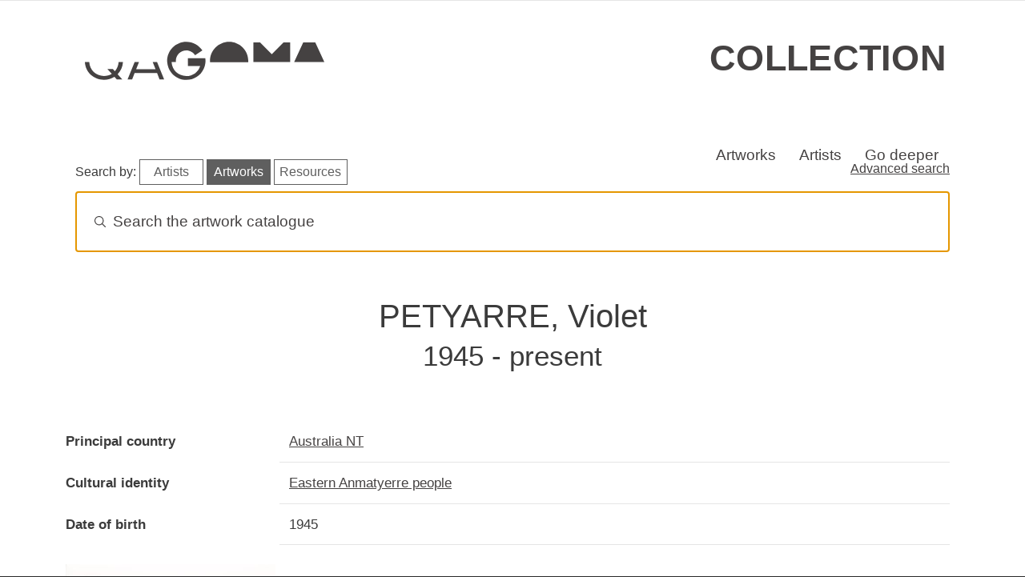

--- FILE ---
content_type: text/html; charset=UTF-8
request_url: https://collection.qagoma.qld.gov.au/creators/petyarre-violet
body_size: 33859
content:
<!DOCTYPE html>
<html lang="en" dir="ltr" prefix="og: https://ogp.me/ns#">
  <head>
    <meta charset="utf-8" />
<script async src="https://www.googletagmanager.com/gtag/js?id=G-309HXHSGK8"></script>
<script>window.dataLayer = window.dataLayer || [];function gtag(){dataLayer.push(arguments)};gtag("js", new Date());gtag("set", "developer_id.dMDhkMT", true);gtag("config", "G-309HXHSGK8", {"groups":"default","page_placeholder":"PLACEHOLDER_page_location"});</script>
<link rel="canonical" href="https://collection.qagoma.qld.gov.au/creators/petyarre-violet" />
<meta name="Generator" content="Drupal 10 (https://www.drupal.org)" />
<meta name="MobileOptimized" content="width" />
<meta name="HandheldFriendly" content="true" />
<meta name="viewport" content="width=device-width, initial-scale=1, shrink-to-fit=no" />
<meta http-equiv="x-ua-compatible" content="ie=edge" />
<link rel="icon" href="/sites/default/files/G-grey.ico" type="image/vnd.microsoft.icon" />

    <title>PETYARRE, Violet | QAGOMA Collection Online</title>
    <link rel="stylesheet" media="all" href="/sites/default/files/css/css_zuI-S7cXOcTJmRHKLCeohEGGRoAKftabYxwanS8lOWA.css?delta=0&amp;language=en&amp;theme=qagoma_theme&amp;include=eJxdjVEKAjEMBS9UzZGWxIZsIG3cJqvu7QVFZPvzPmZgHrln5MD7QjiGOog5oV0iD9MuhWbfvXLZULzh0rzuxoAmbooTNZU1yV8_nCs3hn_vVvtZTc9xRHIDwuDyUH4GfPb6zb8BYQBInQ" />
<link rel="stylesheet" media="all" href="https://cdn.jsdelivr.net/npm/instantsearch.css@8.5.1/themes/algolia-min.css" />
<link rel="stylesheet" media="all" href="/sites/default/files/css/css_485QXOjsZBI_z5WFvDwcRQ51dL0mG4s1AxMhQviCdy4.css?delta=2&amp;language=en&amp;theme=qagoma_theme&amp;include=eJxdjVEKAjEMBS9UzZGWxIZsIG3cJqvu7QVFZPvzPmZgHrln5MD7QjiGOog5oV0iD9MuhWbfvXLZULzh0rzuxoAmbooTNZU1yV8_nCs3hn_vVvtZTc9xRHIDwuDyUH4GfPb6zb8BYQBInQ" />
<link rel="stylesheet" media="all" href="https://cdnjs.cloudflare.com/ajax/libs/lightbox2/2.8.2/css/lightbox.css" />
<link rel="stylesheet" media="all" href="/sites/default/files/css/css_U4LACpDPwQSUYYZZxtwdDFh6AKDXWeGs2B8ZB1xpwM8.css?delta=4&amp;language=en&amp;theme=qagoma_theme&amp;include=eJxdjVEKAjEMBS9UzZGWxIZsIG3cJqvu7QVFZPvzPmZgHrln5MD7QjiGOog5oV0iD9MuhWbfvXLZULzh0rzuxoAmbooTNZU1yV8_nCs3hn_vVvtZTc9xRHIDwuDyUH4GfPb6zb8BYQBInQ" />
<link rel="stylesheet" media="all" href="/sites/default/files/css/css_lAnr_2g7gBhu_nKI1DfGN7Dbqw4V1fpGcvlZNKbweG4.css?delta=5&amp;language=en&amp;theme=qagoma_theme&amp;include=eJxdjVEKAjEMBS9UzZGWxIZsIG3cJqvu7QVFZPvzPmZgHrln5MD7QjiGOog5oV0iD9MuhWbfvXLZULzh0rzuxoAmbooTNZU1yV8_nCs3hn_vVvtZTc9xRHIDwuDyUH4GfPb6zb8BYQBInQ" />
<link rel="stylesheet" media="all" href="//cdn.jsdelivr.net/npm/bootstrap@5.2.3/dist/css/bootstrap.min.css" />
<link rel="stylesheet" media="all" href="//cdn.jsdelivr.net/npm/bootstrap-icons@1.11.0/font/bootstrap-icons.css" />
<link rel="stylesheet" media="all" href="/sites/default/files/css/css_LQsjekRxNyk3F-cdFD9aa1JaZgEnezt6XzikTl6QvnY.css?delta=8&amp;language=en&amp;theme=qagoma_theme&amp;include=eJxdjVEKAjEMBS9UzZGWxIZsIG3cJqvu7QVFZPvzPmZgHrln5MD7QjiGOog5oV0iD9MuhWbfvXLZULzh0rzuxoAmbooTNZU1yV8_nCs3hn_vVvtZTc9xRHIDwuDyUH4GfPb6zb8BYQBInQ" />
<link rel="stylesheet" media="print" href="/sites/default/files/css/css_wv6xXBD8rsQZJ1ANUnZYLLYv9IUAuWNpE7BPVAi-mzo.css?delta=9&amp;language=en&amp;theme=qagoma_theme&amp;include=eJxdjVEKAjEMBS9UzZGWxIZsIG3cJqvu7QVFZPvzPmZgHrln5MD7QjiGOog5oV0iD9MuhWbfvXLZULzh0rzuxoAmbooTNZU1yV8_nCs3hn_vVvtZTc9xRHIDwuDyUH4GfPb6zb8BYQBInQ" />

    
  </head>
  <body class="layout-no-sidebars page-node-6864 path-node node--type-creator">
    <a href="#main-content" class="visually-hidden-focusable">
      Skip to main content
    </a>
    
      <div class="dialog-off-canvas-main-canvas" data-off-canvas-main-canvas>
    
<div id="page-wrapper">
  <div id="page">
    <header id="header" class="header" role="banner" aria-label="Site header">
        
<div class="qagoma">
    <div class="container-fluid">
        <aside class="notification d-flex align-items-center justify-content-center">
            <h2 class="visually-hidden">Special opening information</h2>
            <div id="alerts"><div class="alerts-inner"></div></div>
        </aside>
    </div>
</div>
  <div class="container">
    <div class="row">
      <section class="header">
        <div class="item logoContainer">
          <a href="https://qagoma.qld.gov.au/">
            <svg class="qagoma-hd-logo" role="img" title="QAGOMA">
                <use xmlns:xlink="http://www.w3.org/1999/xlink"
                        xlink:href="/themes/custom/qagoma_theme/assets/icons.svg#qagoma"></use>
            </svg>
          </a>
        </div>
        <div class="item wordContainer">
          <h1><a href="/">Collection</a></h1>
        </div>
      </section>
    </row>
  </div>
  <div class="container">
    <nav class="autohide navbar navbar-expand-sm navbar-light bg-light" id="sticky-top">
      
      <div class="navbar-collapse" id="navbarText">
        <ul class="navbar-nav top-bespoke-nav">
                    <li class="nav-item"><a class="nav-item nav-link" href="/objects">Artworks</a></li>
          <li class="nav-item"><a class="nav-item nav-link" href="/creators-glossary">Artists</a></li>
          <li class="nav-item"><a class="nav-item nav-link" href="/all-stories">Go deeper</a></li>
        </ul>
      </div>
    </nav>
  </div>
    </header>
            <div id="main-wrapper" class="layout-main-wrapper clearfix">
        <div id="main" class="container">
    
    <div class="row row-offcanvas row-offcanvas-left clearfix">
        <main class="main-content col order-last" id="content" role="main">
          <section class="section">
            <a id="main-content" tabindex="-1"></a>
              <div data-drupal-messages-fallback class="hidden"></div><div id="block-qagomaalgoliablock" class="block block-qagoma-module block-qagoma-algolia-block">
  
    
      <div class="content">
      <div class="container">
  <div class="row">
    <div class="col-sm-12">
      <div class="header-box">
        <h2 class="visually-hidden">Search artworks</h2>
      </div>
        <p class="float-start mt-0 mb-0 pt-0 pb-0 middle-mobile">
          <span class="d-none d-md-inline-block d-lg-inline-block d-xl-inline-block d-xxl-inline-block">Search by:</span>
          <br class="mobile-break">
          <a href="#" id="algolia-index-select-artists" class="algolia-index-select algolia-search-btn">Artists</a>
          <a href="#" id="algolia-index-select-artworks" class="algolia-index-select algolia-search-btn">Artworks</a>
          <a href="#" id="algolia-index-select-resources" class="algolia-index-select algolia-search-btn">Resources</a>
        </p>
      <div class="d-none d-md-block d-lg-block d-xl-block d-xxl-block float-end"><a href="/advanced-search">Advanced search</a></div>
    </div>
  </div>
  <div class="row">
    <div class="col-sm-12">
      <div id="searchbox"></div>
    </div>
  </div>
</div>
<div class="container">
  <div class="row">
    <div id="hits-wrapper"><div id="hits"></div></div>
  </div>
</div>

    </div>
  </div>
<div id="block-qagoma-theme-content" class="block block-system block-system-main-block">
  
    
      <div class="content">
      

<article class="node node--type-creator node--view-mode-full clearfix">
    <div class="node__content clearfix">

    
    <h1>
      PETYARRE, Violet<br>
      <small>
                  1945 -                       present                        </small>
    </h1>

            
    
    
    <h2 class="metadata-heading visually-hidden">Creator details</h2>
    <div class="metadata-container">
      
<dl  class="row">
    
  <dt class="col-sm-3 field-label-inline">Principal country</dt>
  <dd class="col-sm-9">
          <div class="field__item"><a href="/place/australia-nt-0" hreflang="en">Australia NT</a></div>
      </dd>

  <dt class="col-sm-3 field-label-inline">Cultural identity</dt>
  <dd class="col-sm-9">
          <div class="field__item"><a href="/culture/eastern-anmatyerre-people" hreflang="en">Eastern Anmatyerre people</a></div>
      </dd>

  <dt class="col-sm-3 field-label-inline">Date of birth</dt>
  <dd class="col-sm-9">
          <div class="field__item">1945</div>
      </dd>

  </dl>
    </div>

        <div class="views-element-container"><div class="view view-related-objects view-id-related_objects view-display-id-embed_1 js-view-dom-id-f56b393fc73d04aea05bb9183d4c91fcd9cd711a29399e376306f696070c5c30">
  
    
      
      <div class="view-content row">
      <div class="grid d-flex aligns-items-center justify-content-center">
      <div class="grid-col grid-col--1"></div>
      <div class="grid-col grid-col--2"></div>
      <div class="grid-col grid-col--3"></div>
      <div class="grid-col grid-col--4"></div>
  
      
      <div class="grid-item">
  <div class="card">
    <a href="/objects/36888">
      


            <div class="field__item">  <img class="img-fluid mx-auto d-block image-style-large" onerror="this.onerror=null;this.src=&#039;https://collection.qagoma.qld.gov.au/sites/default/files/styles/large/filesqagoma/assets/image-pending.jpg?itok=SDhxQrcw&#039;;" alt="Artwork Untitled [no. 8] (from ‘Utopia Suite’ portfolio) this artwork made of Woodcut on paper, created in 1990-01-01" src="/system/files/styles/large/private/object-images/2021.157_001_6.jpg?itok=tZZc50VG" width="480" height="350" title="Violet Petyarre/Licensed by Aboriginal Artists Agency" loading="lazy" />


</div>
      
    </a>
    <div class="card-body">
      <a href="/objects/36888" title="View Untitled [no. 8] (from ‘Utopia Suite’ portfolio) object details"><h3
          class="card-title">
          <em>Untitled [no. 8] (from ‘Utopia Suite’ portfolio)</em> 1990
        </h3></a>
      <div class="card-text">
        
<div >
    
<div class="artist-list">
  <ul class="list-group list-group-flush">
          <li><a href="/creators/petyarre-violet" hreflang="en">PETYARRE, Violet</a> - Creator</li>
      </ul>
</div>

  </div>
      </div>
    </div>
  </div>
</div>


  </div>

    </div>
  
      
          </div>
</div>


        <div class="views-element-container"><div class="flex-cols-4 view view-creating-narrative view-id-creating_narrative view-display-id-block_3 js-view-dom-id-23bc8610c985f3d67c873125940052e9f4cb90a68acb478e64fe8016e3d06a39">
  
    
      
      <div class="view-empty">
      
    </div>
  
          </div>
</div>


    



    <h2>External resources</h2>
    <p>
      <a class="btn btn-default"
         href="https://qagoma.tmss.net.au/DBTW-WPD/EXEC/dbtwpub.dll?TN=Tims_BIblio&QB20=AND&QF20=Added_Entries&QI20=PETYARRE, Violet&AC=QBE_QUERY&RF=TCCPUB_reportBETAsortDate&DF=TCCPUB_fullrecordBETA">
        View related library resources
      </a>
    </p>
    <h2>Re-use metadata</h2>
    <p>
      <a class="btn btn-default" href="/api/creators/6864"
         style="padding-right:0;">Export creator's object list as JSON</a>
      <i class="bi bi-question-circle" data-bs-toggle="tooltip"
         data-bs-placement="top"
         title="JSON is a format for sharing data between applications. This link will generate the most important object information in JSON format."></i>
    </p>


  </div>
</article>

    </div>
  </div>


          </section>
        </main>
                </div>
  </div>
    </div>
        <footer class="site-footer">
        
    <div class="footer__primary">
            <!-- Newsletter block -->
            <div class="item footer-item-0">
            </div>
            
            <div class="item footer-item-a">
                
                <h2 class="fs-3 pl-4 pr-4 pb-0">Art, events and ideas in your inbox</h2>

                <!--[if lte IE 8]>
                <script charset="utf-8" type="text/javascript" src="//js.hsforms.net/forms/v2-legacy.js"></script>
                <![endif]-->
                <script charset="utf-8" type="text/javascript" src="//js.hsforms.net/forms/v2.js"></script>
                <script>
                hbspt.forms.create({
                    region: "na1",
                    portalId: "7766803",
                    formId: "20ed87d4-8e83-4130-834e-d129b921e158"
                });
                </script>
                
                <!-- Social block -->
                <div>
                    <h3 class="mb-0 pt-4 mt-4 pb-2">Follow QAGOMA</h3>

                    <div class="logos">
                        <div class="row fr-social">
                            <a target="_blank" href="https://www.facebook.com/QAGOMA?v=wall" class="social-link ext-link">
                                <!--Scalable Vector Graphic-->
                                <i class="bi bi-facebook"></i>
                                <span class="visually-hidden">Visit QAGOMA on Facebook</span>
                            </a>
                            <a target="_blank" href="https://instagram.com/qagoma" class="social-link ext-link">
                                <i class="bi bi-instagram"></i>
                                <span class="visually-hidden">Visit QAGOMA on Instagram</span>
                            </a>
                            <a target="_blank" href="https://www.threads.net/@qagoma" class="social-link ext-link">
                                <i class="bi bi-threads"></i>
                                <span class="visually-hidden">Visit QAGOMA on Threads</span>
                            </a>
                            <a target="_blank" href="https://twitter.com/qagoma" class="social-link ext-link">
                                <i class="bi bi-twitter-x"></i>
                                <span class="visually-hidden">Visit QAGOMA on X</span>
                            </a>
                            <a target="_blank" href="https://tiktok.com/@qagoma" class="social-link ext-link">
                                <i class="bi bi-tiktok"></i>
                                <span class="visually-hidden">Visit QAGOMA on TikTok</span>
                            </a>
                            <a target="_blank" href="https://www.youtube.com/user/queenslandartgallery"
                                class="social-link ext-link">
                                <i class="bi bi-youtube"></i>
                                <span class="visually-hidden">Visit QAGOMA on YouTube</span>
                            </a>
                            <a target="_blank" href="https://wechat.com/welcome-to-qagoma/"
                                class="social-link ext-link">
                                <i class="bi bi-wechat"></i>
                                <span class="visually-hidden">Visit QAGOMA on WeChat</span>
                            </a>
                            <a target="_blank" href="https://open.spotify.com/user/bnlio4hfskvm52kzicxkkugef"
                                class="social-link ext-link">
                                <i class="bi bi-spotify"></i>
                                <span class="visually-hidden">Visit QAGOMA on Spotify</span>
                            </a>
                            <a target="_blank" href="https://au.linkedin.com/company/qagoma"
                                class="social-link ext-link">
                                <i class="bi bi-linkedin"></i>
                                <span class="visually-hidden">Visit QAGOMA on LinkedIn</span>
                            </a>
                            
                        </div>
                    </div>
                    
                </div>
            </div>

            <!-- Official Logos block -->
            <div class="item footer-item-b">
                <h2 class="visually-hidden">About the organisation</h2>
                <div class="row fr-brand">

                    <img src="/themes/custom/qagoma_theme/assets/footer-logos.svg" class="injectable qagoma-ft-logo" alt="Queensland Art Gallery | Gallery of Modern Art, Queensland Government" role="img" onload="SVGInject(this)">

                </div>
            
                <p class="fs-6 text-uppercase pt-4 pb-4">Queensland Art Gallery | Gallery of Modern Art</p>
            
                <h3 class="text-uppercase mb-0 pd-0">Aboriginal and Torres Strait Islander Warning</h3>

                <p class="mt-0 pt-0">We respectfully advise Aboriginal and Torres Strait Islander peoples that this site may include images, or intellectual property, that may be of a sensitive nature.</p>

            </div>

            <!-- Quick links block -->
            <div class="item footer-item-c">
                <h2>Quick links</h2>
                <ul>
                    <li><a href="/page/open-data">Open data</a>
                    <li><a href="https://qagoma.qld.gov.au/">QAGOMA website</a></li>
                    <li><a href="https://qagoma.store/">Store</a></li>
                    <li><a href="https://blog.qagoma.qld.gov.au/">Blog</a></li>
                    <li><a href="https://qagoma.qld.gov.au/about">About</a></li>
                </ul>
            </div>

            <!-- Opening hours block -->
            <div class="item footer-item-d">
                <h2>Opening Hours</h2>

                <p>Daily 10.00am - 5.00pm</p>
                
                <p>Open from 12 noon Anzac Day<br> Closed Good Friday, Christmas Day and Boxing Day</p>
            </div>

            <!-- Contact -->
            <div class="item footer-item-e">
                <h2>Contact</h2>

                <ul>
                    <li>Stanley Place, South Brisbane, Queensland 4101 Australia</li>
                    <li><i class="bi bi-pin-map-fill"></i>&nbsp;&nbsp; <a href="https://qagoma.qld.gov.au/visit/getting-here-and-parking/">Getting to the Gallery</a></li>
                    <li><i class="bi bi-telephone"></i>&nbsp;&nbsp; <a href="tel:+61738407303">+61 (0)7 3840 7303</a></li>
                    <li><i class="bi bi-envelope"></i>&nbsp;&nbsp; <a href="https://qagoma.qld.gov.au/contact-us/">Contact Us</a></li>
                </ul>

            </div>
    </div>

    <!-- Bottom footer -->

    <div class="footer__secondary">
        <div class="footer-list pt-2">
            <ul>
                <li><a href="https://qagoma.qld.gov.au/jobs-and-volunteers/">Jobs &amp; Volunteers</a></li>
                <li><a href="https://qagoma.qld.gov.au/privacy/">Privacy</a></li>
                <li><a href="https://qagoma.qld.gov.au/copyright/">Copyright</a></li>
                <li><a href="https://www.qagoma.qld.gov.au/corporate-information/">Corporate Information</a></li>
            </ul>
        </div>
        <div class="footer-list float-lg-end">
            <p class="text-md-center pe-lg-2">
            &copy; Queensland Art Gallery Board of Trustees 2026
        </div>
    </div>
    </footer>
  </div>
</div>

  </div>

    
    <script type="application/json" data-drupal-selector="drupal-settings-json">{"path":{"baseUrl":"\/","pathPrefix":"","currentPath":"node\/6864","currentPathIsAdmin":false,"isFront":false,"currentLanguage":"en"},"pluralDelimiter":"\u0003","suppressDeprecationErrors":true,"google_analytics":{"account":"G-309HXHSGK8","trackOutbound":true,"trackMailto":true,"trackTel":true,"trackDownload":true,"trackDownloadExtensions":"7z|aac|arc|arj|asf|asx|avi|bin|csv|doc(x|m)?|dot(x|m)?|exe|flv|gif|gz|gzip|hqx|jar|jpe?g|js|mp(2|3|4|e?g)|mov(ie)?|msi|msp|pdf|phps|png|ppt(x|m)?|pot(x|m)?|pps(x|m)?|ppam|sld(x|m)?|thmx|qtm?|ra(m|r)?|sea|sit|tar|tgz|torrent|txt|wav|wma|wmv|wpd|xls(x|m|b)?|xlt(x|m)|xlam|xml|z|zip"},"pantheon_env":null,"field_group":{"html_element":{"mode":"default","context":"view","settings":{"classes":"row","show_empty_fields":false,"id":"","element":"dl","show_label":false,"label_element":"h3","label_element_classes":"","attributes":"","effect":"none","speed":"fast"}}},"algolia":{"artworks_indexname":"QAGOMA_Collection_Online","artists_indexname":"QAGOMA_Collection_artists","digital_stories_indexname":"QAGOMA_Collection_Digital_Stories","appId":"C6JQEY7F0L","apiKey":"18dbf1d949f691ed00f407e6bdfeaeb1","empty_text_template":"\u003Cdiv class=\u0022no-results text-center\u0022\u003E\n  \u003Cdiv class=\u0022no-results-img\u0022\u003E\u003Csvg xmlns=\u0022http:\/\/www.w3.org\/2000\/svg\u0022 viewBox=\u00220 0 291 300\u0022\u003E\u003Cpath d=\u0022M145.5 293.244c80.357 0 145.5-65.27 145.5-145.785S225.857 1.677 145.5 1.677 0 66.946 0 147.46s65.143 145.784 145.5 145.784Z\u0022 style=\u0022fill:#f9f9f9\u0022\/\u003E\u003Cpath d=\u0022M70.288 1.58C53.108 3.706 28.32 13.595 24.656 40.627c-3.664 27.033 55.625 69.417 45.3 91.777-10.327 22.36-36.64 81.099.998 114.138 37.639 33.04 84.271 41.717 133.568 17.02 49.296-24.696 78.079-92.606 52.96-157.857C225.502 22.633 144.408-7.589 70.288 1.58Z\u0022 style=\u0022fill:#efefef\u0022\/\u003E\u003Cpath d=\u0022m184.795 178.983 48.518 58.432a7.774 7.774 0 0 1-1.022 10.937 7.743 7.743 0 0 1-10.915-1.024l-47.804-57.717.184.235a71.015 71.015 0 0 1-51.654 9.893 71.112 71.112 0 0 1-44.316-28.368 71.369 71.369 0 0 1-12.75-51.12 71.295 71.295 0 0 1 25.787-45.922 71.029 71.029 0 0 1 50.226-15.617 71.069 71.069 0 0 1 47.204 23.227 71.342 71.342 0 0 1 18.374 49.37 71.33 71.33 0 0 1-20.502 48.523l-1.33-.85Z\u0022 style=\u0022fill:#fff\u0022\/\u003E\u003Cpath d=\u0022M135.598 193.596c35.171 0 63.682-28.567 63.682-63.807s-28.511-63.806-63.682-63.806-63.682 28.567-63.682 63.806 28.511 63.807 63.682 63.807Z\u0022 style=\u0022fill:#f2f5f9\u0022\/\u003E\u003Cpath d=\u0022M133.888 230.764c-9.76-7.502-44.505 9.6-55.385 30.314-10.721 20.411 32.904 46.935 42.251 36.621 8.723-9.625 22.895-59.432 13.134-66.935Z\u0022 style=\u0022fill:#e5e5e5\u0022\/\u003E\u003Cpath d=\u0022M167.334 237.622c0 4.955-3.103 6.997-8.048 6.997s-9.86-2.042-9.86-6.997a8.982 8.982 0 0 1 2.627-6.334 8.945 8.945 0 0 1 12.653 0 8.979 8.979 0 0 1 2.628 6.334Z\u0022 style=\u0022fill:#e0e0e0\u0022\/\u003E\u003Cpath d=\u0022M227.357 250.64c-.26 0-.52-.012-.782-.037a8.195 8.195 0 0 1-5.584-2.957L173.659 190.5c-15.421 9.72-33.747 13.176-51.652 9.73-18.047-3.474-33.896-13.62-44.628-28.567-10.73-14.947-15.29-33.23-12.84-51.478 2.452-18.248 11.675-34.672 25.97-46.244 14.294-11.572 32.255-17.156 50.58-15.727 18.32 1.432 35.203 9.738 47.535 23.39 12.333 13.653 18.903 31.31 18.503 49.717-.4 18.41-7.733 35.762-20.646 48.863l-.022.021 47.239 56.891a8.232 8.232 0 0 1 1.863 6.047 8.224 8.224 0 0 1-2.95 5.595 8.189 8.189 0 0 1-5.254 1.902Zm-53.4-61.348 47.803 57.716a7.203 7.203 0 0 0 4.909 2.6 7.199 7.199 0 0 0 5.302-1.64 7.23 7.23 0 0 0 2.594-4.919 7.235 7.235 0 0 0-1.638-5.316l-50.562-60.893 3.686 2.352c12.558-12.883 19.684-29.875 20.076-47.893.395-18.152-6.084-35.563-18.245-49.026-12.16-13.461-28.806-21.652-46.872-23.063-18.06-1.41-35.777 4.097-49.873 15.507-14.095 11.411-23.189 27.606-25.606 45.6-2.417 17.995 2.079 36.023 12.66 50.762 10.582 14.739 26.21 24.743 44.006 28.169 17.795 3.424 36.01-.065 51.29-9.824l.104.163.366-.295Zm-38.36 4.804c-35.39 0-64.181-28.848-64.181-64.307s28.792-64.307 64.182-64.307S199.78 94.33 199.78 129.79s-28.792 64.307-64.182 64.307Zm0-127.614c-34.838 0-63.181 28.4-63.181 63.307s28.343 63.307 63.182 63.307 63.182-28.4 63.182-63.307-28.343-63.307-63.182-63.307Zm22.923 78.976a.5.5 0 0 0 .023-.706c-.303-.324-7.592-7.913-23.05-7.913-15.47 0-22.094 7.608-22.368 7.931a.5.5 0 0 0 .762.647c.065-.075 6.63-7.578 21.607-7.578 14.996 0 22.248 7.52 22.32 7.597a.498.498 0 0 0 .706.022Zm-50.219-23.54a4.813 4.813 0 0 1 0-9.624 4.813 4.813 0 0 1 0 9.623Zm0-8.624a3.812 3.812 0 0 0 0 7.623 3.812 3.812 0 0 0 0-7.623Zm54.103 8.623a4.813 4.813 0 0 1 0-9.624 4.813 4.813 0 0 1 0 9.624Zm0-8.623a3.812 3.812 0 0 0 0 7.623 3.812 3.812 0 0 0 0-7.623Zm15.056-26.648a.5.5 0 0 0-.015-.707c-11.278-10.792-26.07-16.731-41.662-16.731-.308 0-.58.199-.58.5a.5.5 0 0 0 .5.5h.08c15.332 0 29.88 5.84 40.97 16.453a.497.497 0 0 0 .707-.015Zm-39.98 101.867a.5.5 0 0 0-.5-.5h-.088a58.782 58.782 0 0 1-24.543-5.33 58.988 58.988 0 0 1-4.945-2.542.5.5 0 1 0-.499.867 60.324 60.324 0 0 0 5.03 2.586 59.782 59.782 0 0 0 24.957 5.42c.308 0 .588-.196.587-.5Zm2.571.666a.77.77 0 1 0-.001-1.54.77.77 0 0 0 .001 1.54ZM132.64 70.764a.838.838 0 0 0 .837-.839.838.838 0 1 0-1.674 0c0 .464.375.84.837.84Zm-7.527-41.287a7.655 7.655 0 0 1 2.335-.773c.219-.03.44-.044.661-.044.376.001.751.027 1.124.078.331.039.656.117.969.231 1.748.486 2.673 1.494 2.776 3.025.014.117.022.235.022.353a3.914 3.914 0 0 1-.43 1.81 8.032 8.032 0 0 1-1.487 1.898 11.968 11.968 0 0 0-1.443 1.744 3.168 3.168 0 0 0-.474 1.545c.021.32-.016.642-.11.95a.704.704 0 0 1-.484.353 2.565 2.565 0 0 1-.463.044 2.004 2.004 0 0 1-.892-.2 1.372 1.372 0 0 1-.628-.617 2.354 2.354 0 0 1-.132-.86 4.08 4.08 0 0 1 .132-1.038c.211-.467.47-.91.771-1.325.458-.602.95-1.177 1.476-1.722a3.934 3.934 0 0 0 1.41-2.605c0-.263-.045-.524-.132-.772a1.606 1.606 0 0 0-1.63-1.17c-.148 0-.296.015-.441.044-.823.059-1.234.442-1.234 1.148.001.081.008.163.022.243v.044c.038.114.061.233.066.353a.327.327 0 0 1-.055.177 1.154 1.154 0 0 1-.165.198c-.377.27-.838.396-1.3.354-.94 0-1.462-.317-1.564-.95a2.292 2.292 0 0 1 .353-1.567c.237-.386.562-.71.947-.949Zm2.159 12.649a.684.684 0 0 1 .121-.067.391.391 0 0 1 .143-.022c.267-.106.551-.158.837-.154.186-.003.371.02.551.066.088.044.191.103.309.177.09.066.186.125.286.176.204.224.321.514.33.817a1.249 1.249 0 0 1-.594.993c-.136.08-.286.132-.441.155a5.818 5.818 0 0 1-.595.022 4.559 4.559 0 0 1-.65-.033.65.65 0 0 1-.385-.232.923.923 0 0 1-.551-.584.935.935 0 0 1 .11-.796.821.821 0 0 1 .353-.342.19.19 0 0 0 .176-.177Zm-74.955 26.58c-3.35 0-6.076-2.73-6.076-6.086 0-3.355 2.726-6.084 6.076-6.084s6.076 2.73 6.076 6.084c0 3.356-2.725 6.085-6.076 6.085Zm0-9.17a3.084 3.084 0 0 0-3.076 3.084c0 1.701 1.38 3.085 3.076 3.085s3.076-1.384 3.076-3.085c0-1.7-1.38-3.084-3.076-3.084Zm-3.453 55.181c1.154 0 2.09-.938 2.09-2.094s-.936-2.094-2.09-2.094-2.09.938-2.09 2.094.936 2.094 2.09 2.094Zm162.322-29.186a4.333 4.333 0 0 1 0-8.664c2.385 0 4.325 1.944 4.325 4.332s-1.94 4.332-4.325 4.332Zm0-7.164a2.832 2.832 0 0 0 0 5.664 2.832 2.832 0 0 0 0-5.664ZM79.578 217.95c.481-.251 1-.422 1.535-.508.144-.02.29-.03.435-.03.247.002.494.019.739.052.217.026.43.077.636.152a2.152 2.152 0 0 1 1.826 1.989 2.573 2.573 0 0 1-.268 1.422 5.277 5.277 0 0 1-.978 1.248c-.352.35-.67.735-.949 1.146a2.08 2.08 0 0 0-.311 1.016c.014.21-.011.422-.072.625a.472.472 0 0 1-.32.23 1.73 1.73 0 0 1-.304.03 1.322 1.322 0 0 1-.586-.13.9.9 0 0 1-.413-.407 1.544 1.544 0 0 1-.086-.565c0-.231.028-.46.086-.683.14-.306.31-.598.507-.87.301-.397.625-.775.97-1.133a2.58 2.58 0 0 0 .928-1.712c0-.173-.03-.345-.087-.508a1.052 1.052 0 0 0-1.072-.77c-.097 0-.194.01-.29.03-.54.039-.811.29-.811.755a.94.94 0 0 0 .014.159v.029c.026.075.04.154.044.233a.22.22 0 0 1-.036.116.817.817 0 0 1-.109.13 1.27 1.27 0 0 1-.854.232c-.619 0-.962-.207-1.029-.623a1.508 1.508 0 0 1 .231-1.031c.157-.254.37-.467.624-.624Zm1.42 8.316a.48.48 0 0 1 .08-.044.27.27 0 0 1 .093-.014 1.44 1.44 0 0 1 .55-.102c.123-.001.244.013.363.044.057.029.125.067.202.116.06.043.123.082.189.116a.835.835 0 0 1 .217.537.82.82 0 0 1-.391.653.81.81 0 0 1-.29.102c-.13.01-.26.016-.391.014a2.904 2.904 0 0 1-.427-.022.428.428 0 0 1-.254-.152.647.647 0 0 1-.39-.566.651.651 0 0 1 .1-.341.544.544 0 0 1 .232-.225.126.126 0 0 0 .08-.036.126.126 0 0 0 .036-.08Zm31.636-10.092c1.15 0 2.081-.934 2.081-2.086a2.083 2.083 0 0 0-2.081-2.085 2.084 2.084 0 0 0-2.081 2.085c0 1.152.932 2.086 2.081 2.086Zm68.089 13.02a.726.726 0 0 1 .305-.187 1.18 1.18 0 0 1 .339-.051c.203-.004.4.069.552.204a.638.638 0 0 1 .229.493.746.746 0 0 1-.187.526 67.18 67.18 0 0 0-1.221 1.224c-.407.419-.797.844-1.17 1.274a24.287 24.287 0 0 1 2.493 3.399.765.765 0 0 1-.102.747.743.743 0 0 1-.611.289 1.026 1.026 0 0 1-.762-.357 25.12 25.12 0 0 0-2.069-2.837c-.329.408-.654.838-.976 1.29-.322.454-.647.93-.975 1.428a.956.956 0 0 1-.746.374.835.835 0 0 1-.577-.212.666.666 0 0 1-.237-.518.95.95 0 0 1 .17-.493c.327-.532.686-1.056 1.076-1.572s.789-1.028 1.196-1.538a42.32 42.32 0 0 0-.729-.747 46.422 46.422 0 0 1-.73-.748l-.729-.782h.017a.939.939 0 0 1-.254-.34.821.821 0 0 1-.068-.305.61.61 0 0 1 .229-.485.845.845 0 0 1 .568-.195.94.94 0 0 1 .305.06c.128.047.248.113.357.195l.797.815 1.288 1.309c.351-.397.71-.78 1.077-1.147.368-.368.749-.74 1.145-1.113Zm44.101-50.473a.5.5 0 0 1-.463-.312l-2.533-6.218a.499.499 0 0 1 .538-.682l6.639 1.012a.5.5 0 0 1 .317.804l-4.105 5.205a.501.501 0 0 1-.393.19Zm-1.738-6.091 1.877 4.607 3.042-3.857-4.92-.75Zm-173.6 23.116 2.744-1.641a.284.284 0 0 1 .147-.041.296.296 0 0 1 .297.294l-.002 3.208a.297.297 0 0 1-.146.255.3.3 0 0 1-.293 0l-2.743-1.566a.292.292 0 0 1-.148-.253.297.297 0 0 1 .143-.256Zm180.484-80.747a.726.726 0 0 1 .305-.187 1.18 1.18 0 0 1 .339-.05c.203-.005.4.068.552.203a.638.638 0 0 1 .229.493.746.746 0 0 1-.187.526 67.18 67.18 0 0 0-1.221 1.224c-.407.42-.797.844-1.17 1.274a24.287 24.287 0 0 1 2.493 3.4.765.765 0 0 1-.102.747.743.743 0 0 1-.611.288 1.026 1.026 0 0 1-.762-.357 25.12 25.12 0 0 0-2.07-2.837c-.328.408-.653.838-.975 1.291-.322.453-.647.93-.975 1.427a.956.956 0 0 1-.746.374.835.835 0 0 1-.577-.212.666.666 0 0 1-.237-.518.95.95 0 0 1 .17-.493c.327-.532.686-1.056 1.076-1.572s.789-1.028 1.196-1.538a42.32 42.32 0 0 0-.73-.747 46.422 46.422 0 0 1-.73-.748l-.728-.782h.017a.939.939 0 0 1-.254-.34.821.821 0 0 1-.068-.305.61.61 0 0 1 .229-.485.845.845 0 0 1 .568-.195.94.94 0 0 1 .305.06c.128.047.248.113.357.195l.797.815 1.288 1.31c.35-.398.71-.78 1.077-1.148a55.86 55.86 0 0 1 1.145-1.113Z\u0022 style=\u0022fill:#3c3c3c\u0022\/\u003E\u003C\/svg\u003E\u003C\/div\u003E\n  \u003Ch2\u003ENo Results Found\u003C\/h2\u003E\n  \u003Cp\u003EWhoops! We cannot find any results for your search term.\u003C\/p\u003E\n\u003C\/div\u003E","artworks":{"item_template":"\u003Carticle\u003E\n  \u003Ca href=\u0022{{url}}\u0022\u003E\n    \u003Cimg src=\u0022{{image_reference}}\u0022 class=\u0022card-img-top\u0022 align=\u0022left\u0022 alt=\u0022Image of the artwork: {{title}}\u0022 onerror=\u0022this.onerror=null;this.src=\u0027https:\/\/collection.qagoma.qld.gov.au\/sites\/default\/files\/styles\/large\/filesqagoma\/assets\/image-pending.jpg?itok=SDhxQrcw\u0027;\u0022,\/\u003E\n  \u003C\/a\u003E\n  \u003Cdiv class=\u0022digi-box pl-2\u0022\u003E\n    \u003Cp\u003E\n      {{name}} | {{name_1}}\n    \u003C\/p\u003E\n  \u003C\/div\u003E\n  \u003Cp class=\u0022hit-name\u0022\u003E\n    \u003Ca href=\u0022{{url}}\u0022\u003E\n      \u003Cem\u003E{{#helpers.highlight}}{ \u0022attribute\u0022: \u0022title\u0022 }{{\/helpers.highlight}}\u003C\/em\u003E {{field_date_created}}\n    \u003C\/a\u003E\n    \u003Cbr\u003E\u003Cbr\u003E\n    {{creators}}\n  \u003C\/p\u003E\n\u003C\/article\u003E"},"artists":{"item_template":"\u003Carticle\u003E\n  \u003Cp class=\u0022hit-name\u0022\u003E\n    \u003Ca href=\u0022{{url}}\u0022\u003E\n      \u003Cem\u003E{{#helpers.highlight}}{ \u0022attribute\u0022: \u0022title\u0022 }{{\/helpers.highlight}}\u003C\/em\u003E\n    \u003C\/a\u003E\n    \u003Cbr\u003E\n    {{dates}}\n  \u003C\/p\u003E\n\u003C\/article\u003E"},"resources":{"item_template":"\u003Carticle\u003E\n  \u003Ca href=\u0022{{url}}\u0022\u003E\n    \u003Cimg src=\u0022{{qagoma_module_featured_image}}\u0022 class=\u0022card-img-top\u0022 align=\u0022left\u0022 alt=\u0022Image to support the artwork: {{title}}\u0022 onerror=\u0022this.onerror=null;this.src=\u0027https:\/\/collection.qagoma.qld.gov.au\/sites\/default\/files\/styles\/large\/filesqagoma\/assets\/image-pending.jpg?itok=SDhxQrcw\u0027;\u0022,\/\u003E\n  \u003C\/a\u003E\n  {{#field_digital_story_introduction}}\n  \u003Cdiv class=\u0022digi-box pl-2\u0022\u003E\u003Cp\u003E\u003Ci class=\u0022bi bi-puzzle\u0022\u003E\u003C\/i\u003E From: {{field_digital_story_introduction}}\u003C\/p\u003E\u003C\/div\u003E\n  {{\/field_digital_story_introduction}}\n  \u003Cp class=\u0022hit-name\u0022\u003E\n    \u003Ca href=\u0022{{url}}\u0022\u003E\n      {{#helpers.highlight}}{ \u0022attribute\u0022: \u0022title\u0022 }{{\/helpers.highlight}}\n    \u003C\/a\u003E\n    \u003Cbr\u003E\u003Cbr\u003E\n  \u003C\/p\u003E\n  \u003Cp class=\u0022tag-list\u0022\u003E\n    {{#tags}}\n     {{.}} \u003Cspan class=\u0022spacer\u0022\u003E\u003C\/span\u003E\n    {{\/tags}}\n  \u003C\/p\u003E\n\u003C\/article\u003E"}},"user":{"uid":0,"permissionsHash":"fae72a2252ec7e00c95257447802facd6d96bfcd082f6f6071abb7e821719862"}}</script>
<script src="/sites/default/files/js/js__QdPBR44ZTGaqK3daH3yNgF6eIZlnB0r6Wi2UovryOc.js?scope=footer&amp;delta=0&amp;language=en&amp;theme=qagoma_theme&amp;include=eJxdzkEKwzAMRNELpfgwPYCREqEIxp7UVqG5fVctJNv_Nl_JnDnkqCpjBIuDKnjMPBHdFycdVqULzox1lntYXuJsUhu3N6wInAh5RjtgN0P4nsrPL-duzYr-D9atX-n68gXoxUPn"></script>
<script src="https://cdn.jsdelivr.net/npm/algoliasearch@4.24.0/dist/algoliasearch-lite.umd.js"></script>
<script src="https://cdn.jsdelivr.net/npm/instantsearch.js@4.75.0/dist/instantsearch.production.min.js"></script>
<script src="/sites/default/files/js/js_m3XRRMM3_WzTtH2aouDdyYTe8Tk5v3wkckQ1G29_B6Y.js?scope=footer&amp;delta=3&amp;language=en&amp;theme=qagoma_theme&amp;include=eJxdzkEKwzAMRNELpfgwPYCREqEIxp7UVqG5fVctJNv_Nl_JnDnkqCpjBIuDKnjMPBHdFycdVqULzox1lntYXuJsUhu3N6wInAh5RjtgN0P4nsrPL-duzYr-D9atX-n68gXoxUPn"></script>
<script src="https://cdnjs.cloudflare.com/ajax/libs/lightbox2/2.8.2/js/lightbox.min.js"></script>
<script src="//cdn.jsdelivr.net/npm/bootstrap@5.2.3/dist/js/bootstrap.bundle.min.js"></script>
<script src="/sites/default/files/js/js_BmTN2eaOD0WsvnNnPboGHgQqN53kP8c-dyPOZiU_FGg.js?scope=footer&amp;delta=6&amp;language=en&amp;theme=qagoma_theme&amp;include=eJxdzkEKwzAMRNELpfgwPYCREqEIxp7UVqG5fVctJNv_Nl_JnDnkqCpjBIuDKnjMPBHdFycdVqULzox1lntYXuJsUhu3N6wInAh5RjtgN0P4nsrPL-duzYr-D9atX-n68gXoxUPn"></script>
<script src="https://cdn.jsdelivr.net/npm/clipboard@2.0.8/dist/clipboard.min.js"></script>
<script src="https://cdn.jsdelivr.net/npm/colcade@0.2.0/colcade.min.js"></script>
<script src="/sites/default/files/js/js_wCTQj28lUh2ppPtYEbzK4lc59F349m1GBhQOSkSELOM.js?scope=footer&amp;delta=9&amp;language=en&amp;theme=qagoma_theme&amp;include=eJxdzkEKwzAMRNELpfgwPYCREqEIxp7UVqG5fVctJNv_Nl_JnDnkqCpjBIuDKnjMPBHdFycdVqULzox1lntYXuJsUhu3N6wInAh5RjtgN0P4nsrPL-duzYr-D9atX-n68gXoxUPn"></script>

  </body>
</html>
